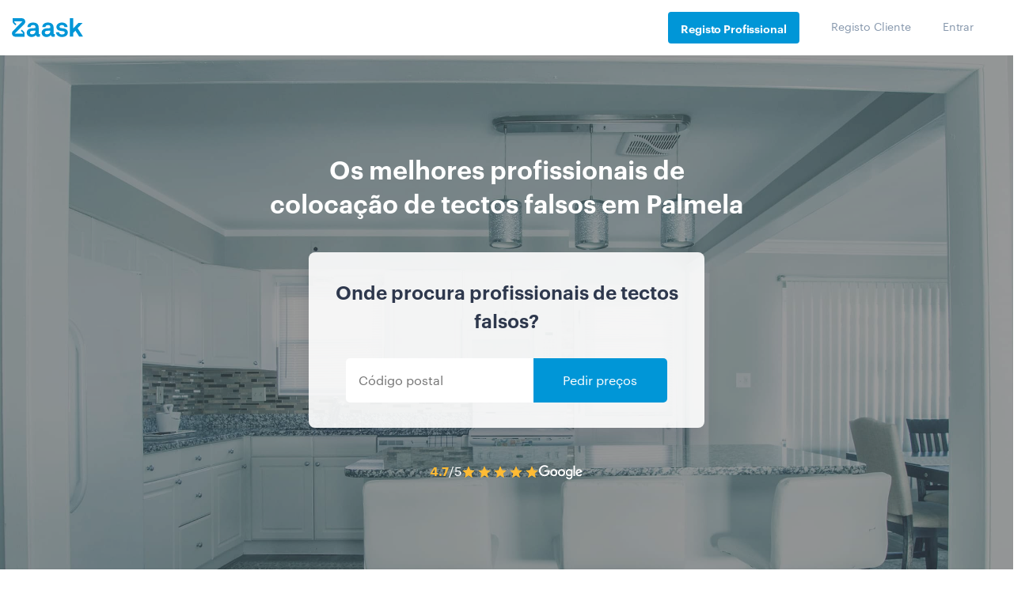

--- FILE ---
content_type: application/x-javascript
request_url: https://consentcdn.cookiebot.com/consentconfig/2f02ae25-52d0-412a-8de0-d92b1987361d/zaask.pt/configuration.js
body_size: 304
content:
CookieConsent.configuration.tags.push({id:187244922,type:"script",tagID:"",innerHash:"",outerHash:"",tagHash:"8618925902981",url:"https://consent.cookiebot.com/uc.js",resolvedUrl:"https://consent.cookiebot.com/uc.js",cat:[1]});CookieConsent.configuration.tags.push({id:187244924,type:"script",tagID:"",innerHash:"",outerHash:"",tagHash:"12528488425103",url:"",resolvedUrl:"",cat:[4]});CookieConsent.configuration.tags.push({id:187244925,type:"script",tagID:"",innerHash:"",outerHash:"",tagHash:"4353461497080",url:"https://www.zaask.pt/_next/static/chunks/commons.04db71c2ba4544f0fd92.js",resolvedUrl:"https://www.zaask.pt/_next/static/chunks/commons.04db71c2ba4544f0fd92.js",cat:[2]});CookieConsent.configuration.tags.push({id:187244926,type:"script",tagID:"",innerHash:"",outerHash:"",tagHash:"3943964882012",url:"https://www.zaask.pt/_next/static/D7inUiF13laS4CXqi9JG7/pages/how-to-be-successful-pro.js",resolvedUrl:"https://www.zaask.pt/_next/static/D7inUiF13laS4CXqi9JG7/pages/how-to-be-successful-pro.js",cat:[4]});CookieConsent.configuration.tags.push({id:187244927,type:"script",tagID:"",innerHash:"",outerHash:"",tagHash:"4564008872696",url:"",resolvedUrl:"",cat:[1,5]});CookieConsent.configuration.tags.push({id:187244928,type:"script",tagID:"",innerHash:"",outerHash:"",tagHash:"3708136953931",url:"",resolvedUrl:"",cat:[5]});CookieConsent.configuration.tags.push({id:187244930,type:"iframe",tagID:"",innerHash:"",outerHash:"",tagHash:"7811109795986",url:"https://www.youtube.com/embed/cBtfY-5Af4c?rel=0autoplay=0&showinfo=0&controls=0",resolvedUrl:"https://www.youtube.com/embed/cBtfY-5Af4c?rel=0autoplay=0&showinfo=0&controls=0",cat:[4]});CookieConsent.configuration.tags.push({id:187244932,type:"script",tagID:"",innerHash:"",outerHash:"",tagHash:"7980834547563",url:"",resolvedUrl:"",cat:[3]});CookieConsent.configuration.tags.push({id:187244933,type:"script",tagID:"",innerHash:"",outerHash:"",tagHash:"9175805901153",url:"https://www.zaask.pt/_next/static/D7inUiF13laS4CXqi9JG7/pages/auth/forgot.js",resolvedUrl:"https://www.zaask.pt/_next/static/D7inUiF13laS4CXqi9JG7/pages/auth/forgot.js",cat:[1]});